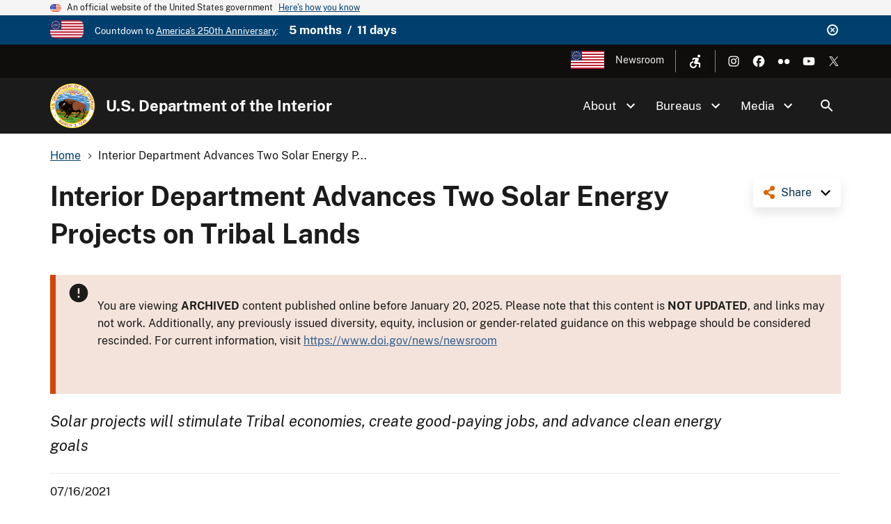

--- FILE ---
content_type: text/css
request_url: https://www.doi.gov/sites/default/files/css/css_F7qOfqm2pbs9yNborhuHScmwFdw28dEgfZQ2yeWMBng.css?delta=0&language=en&theme=doi_uswds&include=eJxNyEEOwyAMBdELQXykiGDTWDE44kNRb18pi6qb0dPkS1iH9z3l7J3VG_20le5tSOPArjs8azLCmbrEpfyS8fyJxaAEyEA4xe4yrQlAf46Heb5i8V4DPhhS6UiQ8FZZoKdbdZ4mXxNvOJY
body_size: 1999
content:
/* @license GPL-2.0-or-later https://www.drupal.org/licensing/faq */
.text-align-left{text-align:left;}.text-align-right{text-align:right;}.text-align-center{text-align:center;}.text-align-justify{text-align:justify;}.align-left{float:left;}.align-right{float:right;}.align-center{display:block;margin-right:auto;margin-left:auto;}
.fieldgroup{padding:0;border-width:0;}
.container-inline div,.container-inline label{display:inline-block;}.container-inline .details-wrapper{display:block;}.container-inline .hidden{display:none;}
.clearfix::after{display:table;clear:both;content:"";}
.js details:not([open]) .details-wrapper{display:none;}
.hidden{display:none;}.visually-hidden{position:absolute !important;overflow:hidden;clip:rect(1px,1px,1px,1px);width:1px;height:1px;word-wrap:normal;}.visually-hidden.focusable:active,.visually-hidden.focusable:focus-within{position:static !important;overflow:visible;clip:auto;width:auto;height:auto;}.invisible{visibility:hidden;}
.item-list__comma-list,.item-list__comma-list li{display:inline;}.item-list__comma-list{margin:0;padding:0;}.item-list__comma-list li::after{content:", ";}.item-list__comma-list li:last-child::after{content:"";}
.js .js-hide{display:none;}.js-show{display:none;}.js .js-show{display:block;}@media (scripting:enabled){.js-hide.js-hide{display:none;}.js-show{display:block;}}
.nowrap{white-space:nowrap;}
.position-container{position:relative;}
.reset-appearance{margin:0;padding:0;border:0 none;background:transparent;line-height:inherit;-webkit-appearance:none;appearance:none;}
.resize-none{resize:none;}.resize-vertical{min-height:2em;resize:vertical;}.resize-horizontal{max-width:100%;resize:horizontal;}.resize-both{max-width:100%;min-height:2em;resize:both;}
.system-status-counter__status-icon{display:inline-block;width:25px;height:25px;vertical-align:middle;}.system-status-counter__status-icon::before{display:block;width:100%;height:100%;content:"";background-repeat:no-repeat;background-position:center 2px;background-size:16px;}.system-status-counter__status-icon--error::before{background-image:url(/core/misc/icons/e32700/error.svg);}.system-status-counter__status-icon--warning::before{background-image:url(/core/misc/icons/e29700/warning.svg);}.system-status-counter__status-icon--checked::before{background-image:url(/core/misc/icons/73b355/check.svg);}
.system-status-report-counters__item{width:100%;margin-bottom:0.5em;padding:0.5em 0;text-align:center;white-space:nowrap;background-color:rgba(0,0,0,0.063);}@media screen and (min-width:60em){.system-status-report-counters{display:flex;flex-wrap:wrap;justify-content:space-between;}.system-status-report-counters__item--half-width{width:49%;}.system-status-report-counters__item--third-width{width:33%;}}
.system-status-general-info__item{margin-top:1em;padding:0 1em 1em;border:1px solid #ccc;}.system-status-general-info__item-title{border-bottom:1px solid #ccc;}
.tablesort{display:inline-block;width:16px;height:16px;background-size:100%;}.tablesort--asc{background-image:url(/core/misc/icons/787878/twistie-down.svg);}.tablesort--desc{background-image:url(/core/misc/icons/787878/twistie-up.svg);}
.doi-social-share{position:relative;float:right;}@media (max-width:39.99em){.doi-social-share{margin-top:20px;margin-bottom:10px;float:none;text-align:right;}}.doi-social-share .share-trigger{background:#fff;color:#08314D;padding:12px 12px 12px 40px;border-radius:5px;font-size:16px;text-decoration:none;box-shadow:0 8px 16px 0 rgba(0,0,0,0.1);background-image:url('/themes/custom/doi_uswds/assets/img/share.svg');background-repeat:no-repeat;display:inline-block;background-position:left 15px center;}.doi-social-share .share-trigger::after{content:'';width:20px;height:10px;display:inline-block;background-image:url('/themes/custom/doi_uswds/assets/img/material-icons/keyboard_arrow_down.svg');background-position:center;background-repeat:no-repeat;margin-left:10px;margin-top:5px;background-size:28px;}.doi-social-share .share-trigger.active::after{background-image:url('/themes/custom/doi_uswds/assets/img/material-icons/keyboard_arrow_up.svg');}.doi-social-share .share-trigger:hover,.doi-social-share .share-trigger:focus{cursor:pointer;}.doi-social-share .share-trigger:hover::after,.doi-social-share .share-trigger:focus::after{color:#c6a75b;}.doi-social-share .share-links.open{display:block;text-wrap:nowrap;}.doi-social-share .share-links{background:#fff;box-shadow:0 8px 16px 0 rgba(0,0,0,0.1);position:absolute;z-index:1;padding:1em;right:0;top:50px;max-width:initial !important;border-radius:5px;display:none;}.doi-social-share .share-links ul{list-style-type:none;padding:0;margin:0;}.doi-social-share .share-links li a{color:#000;text-decoration:none;display:block;padding:8px 5px 8px 30px;background-repeat:no-repeat;background-position:left 5px center;background-size:14px;}.doi-social-share .share-links li a:hover{color:#08314D;}.doi-social-share .share-links .facebook{background-image:url('/themes/custom/doi_uswds/assets/img/social/facebook.svg');background-size:9px;}.doi-social-share .share-links .twitter{background-image:url('/themes/custom/doi_uswds/assets/img/social/twitter.svg');}.doi-social-share .share-links .linkedin{background-image:url('/themes/custom/doi_uswds/assets/img/social/linkedin.svg');}.doi-social-share .share-links .reddit{background-image:url('/themes/custom/doi_uswds/assets/img/social/reddit.svg');}.doi-social-share .share-links .pinterest{background-image:url('/themes/custom/doi_uswds/assets/img/social/pinterest.svg');}
.helpfulness_yes_title{display:none;}.helpfulness_no_title{display:none;}.helpfulness_yes_description{display:none;}.helpfulness_no_description{display:none;}.form-item-helpfulness-comments-no{display:none;}.form-item-helpfulness-comments-yes{display:none;}.helpfulness_submit_button{display:none;}.useragent_description{font-size:smaller;}
.views-align-left{text-align:left;}.views-align-right{text-align:right;}.views-align-center{text-align:center;}.views-view-grid .views-col{float:left;}.views-view-grid .views-row{float:left;clear:both;width:100%;}.views-display-link + .views-display-link{margin-left:0.5em;}
.ckeditor-accordion-container > dl:before,.ckeditor-accordion-container > dl:after{content:" ";display:table;}.ckeditor-accordion-container > dl:after{clear:both;}.ckeditor-accordion-container > dl,.ckeditor-accordion-container > dl dt,.ckeditor-accordion-container > dl dd{box-sizing:border-box;}.ckeditor-accordion-container > dl{position:relative;border:1px solid #0091ea;}.ckeditor-accordion-container > dl dt{position:relative;}.ckeditor-accordion-container > dl dt > a > .ckeditor-accordion-toggle{display:inline-block;position:absolute;padding:0 10px;width:30px;height:30px;z-index:1;top:calc(50% - 1px);left:11px;box-sizing:border-box;}.ckeditor-accordion-container > dl dt > a > .ckeditor-accordion-toggle:before,.ckeditor-accordion-container > dl dt > a > .ckeditor-accordion-toggle:after{background:#fff;-webkit-transition:all 600ms cubic-bezier(0.4,0,0.2,1);transition:all 600ms cubic-bezier(0.4,0,0.2,1);content:"";display:block;height:2px;position:absolute;width:10px;z-index:-1;left:0;top:0;-webkit-transform:rotate(-180deg);transform:rotate(-180deg);will-change:transform;}.ckeditor-accordion-container.no-animations > dl dt > a > .ckeditor-accordion-toggle:before,.ckeditor-accordion-container.no-animations > dl dt > a > .ckeditor-accordion-toggle:after{transition:initial;}.ckeditor-accordion-container > dl dt > a > .ckeditor-accordion-toggle:before{left:13px;-webkit-transform:rotate(135deg);transform:rotate(135deg);}.ckeditor-accordion-container > dl dt > a > .ckeditor-accordion-toggle:after{right:13px;left:auto;-webkit-transform:rotate(-135deg);transform:rotate(-135deg);}.ckeditor-accordion-container > dl dt.active > a > .ckeditor-accordion-toggle:before{transform:rotate(45deg);}.ckeditor-accordion-container > dl dt.active > a > .ckeditor-accordion-toggle:after{transform:rotate(-45deg);}.ckeditor-accordion-container > dl dt > a,.ckeditor-accordion-container > dl dt > a:not(.button){display:block;padding:10px 15px 10px 50px;background-color:#00b0ff;color:#fff;cursor:pointer;-webkit-transition:background-color 300ms;transition:background-color 300ms;border-bottom:1px solid #00a4ec;}.ckeditor-accordion-container > dl dt > a:focus,.ckeditor-accordion-container > dl dt > a:not(.button):focus{outline-color:#333;}.ckeditor-accordion-container > dl dt > a:hover,.ckeditor-accordion-container > dl dt > a:not(.button):hover{background-color:#00a5ef;box-shadow:none;color:#fff;text-decoration:none;}.ckeditor-accordion-container > dl dt.active > a{background-color:#0091ea;}.ckeditor-accordion-container > dl dt:last-of-type > a{border-bottom:0;}.ckeditor-accordion-container > dl dd{display:none;padding:0 15px;margin:0;}


--- FILE ---
content_type: image/svg+xml
request_url: https://www.doi.gov/themes/custom/doi_uswds/assets/img/usa-icons/twitter-white.svg
body_size: 98
content:
<svg  xmlns="http://www.w3.org/2000/svg"  width="24" height="24" viewBox="0 0 24 24">
  <path
    d="M 13.31742,10.77491 19.14571,4 H 17.76459 L 12.70389,9.88256 8.66193,4 H 4 L 10.11224,12.89547 4,20 H 5.38119 L 10.72542,13.78782 14.99403,20 h 4.66193 l -6.33888,-9.22509 z m -1.89173,2.19893 -0.6193,-0.88579 -4.92753,-7.04831 h 2.12143 l 3.97658,5.68821 0.6193,0.88579 5.16907,7.3938 h -2.12143 l -4.21812,-6.03336 z"
    fill="#ffffff"/>
</svg>
